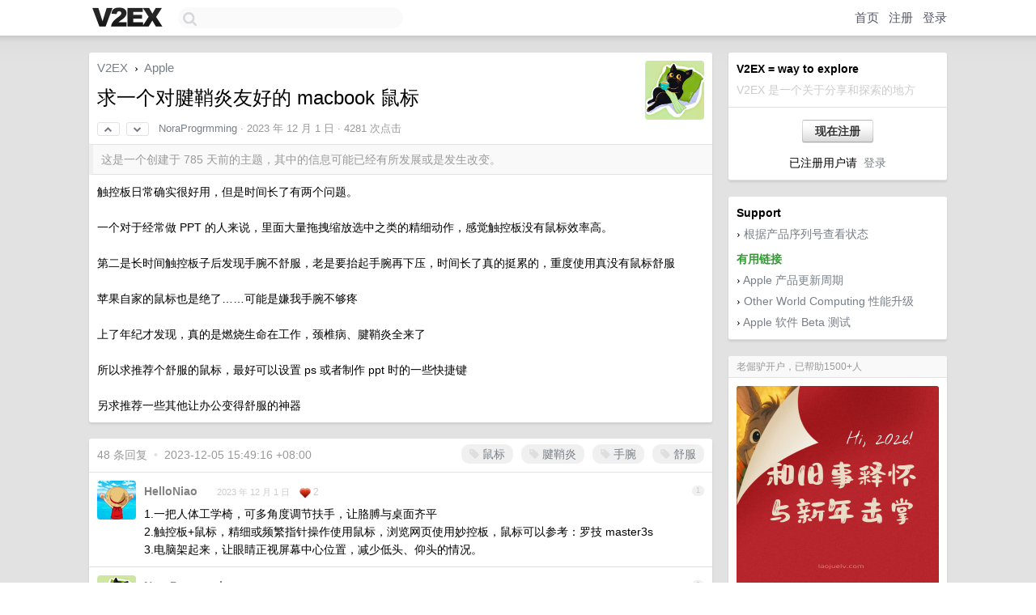

--- FILE ---
content_type: text/html; charset=UTF-8
request_url: https://www.v2ex.com/t/996779
body_size: 14562
content:
<!DOCTYPE html>
<html lang="zh-CN">
<head>
    <meta name="Content-Type" content="text/html;charset=utf-8">
    <meta name="Referrer" content="unsafe-url">
    <meta content="True" name="HandheldFriendly">
    
    <meta name="theme-color" content="#ffffff">
    
    
    <meta name="apple-mobile-web-app-capable" content="yes" />
<meta name="mobile-web-app-capable" content="yes" />
<meta name="detectify-verification" content="d0264f228155c7a1f72c3d91c17ce8fb" />
<meta name="p:domain_verify" content="b87e3b55b409494aab88c1610b05a5f0"/>
<meta name="alexaVerifyID" content="OFc8dmwZo7ttU4UCnDh1rKDtLlY" />
<meta name="baidu-site-verification" content="D00WizvYyr" />
<meta name="msvalidate.01" content="D9B08FEA08E3DA402BF07ABAB61D77DE" />
<meta property="wb:webmaster" content="f2f4cb229bda06a4" />
<meta name="google-site-verification" content="LM_cJR94XJIqcYJeOCscGVMWdaRUvmyz6cVOqkFplaU" />
<meta name="wwads-cn-verify" content="c8ffe9a587b126f152ed3d89a146b445" />
<script type="text/javascript" src="https://cdn.wwads.cn/js/makemoney.js" async></script>
<script async src="https://pagead2.googlesyndication.com/pagead/js/adsbygoogle.js?client=ca-pub-5060390720525238"
     crossorigin="anonymous"></script>
    
    <title>求一个对腱鞘炎友好的 macbook 鼠标 - V2EX</title>
    <link rel="dns-prefetch" href="https://static.v2ex.com/" />
<link rel="dns-prefetch" href="https://cdn.v2ex.com/" />
<link rel="dns-prefetch" href="https://i.v2ex.co/" />
<link rel="dns-prefetch" href="https://www.google-analytics.com/" />    
    <style>
        body {
            min-width: 820px;
            font-family: "Helvetica Neue", "Luxi Sans", "Segoe UI", "Hiragino Sans GB", "Microsoft Yahei", sans-serif, "Apple Logo";
        }
    </style>
    <link rel="stylesheet" type="text/css" media="screen" href="/assets/c5cbeb747d47558e3043308a6db51d2046fbbcae-combo.css?t=1769246400">
    
    <script>
        const SITE_NIGHT = 0;
    </script>
    <link rel="stylesheet" href="/static/css/vendor/tomorrow.css?v=3c006808236080a5d98ba4e64b8f323f" type="text/css">
    
    <link rel="icon" sizes="192x192" href="/static/icon-192.png">
    <link rel="apple-touch-icon" sizes="180x180" href="/static/apple-touch-icon-180.png?v=91e795b8b5d9e2cbf2d886c3d4b7d63c">
    
    <link rel="shortcut icon" href="/static/favicon.ico" type="image/png">
    
    
    <link rel="manifest" href="/manifest.webmanifest">
    <script>
        const LANG = 'zhcn';
        const FEATURES = ['search', 'favorite-nodes-sort'];
    </script>
    <script src="/assets/e018fd2b900d7499242ac6e8286c94e0e0cc8e0d-combo.js?t=1769246400" defer></script>
    <meta name="description" content="Apple - @NoraProgrmming - 触控板日常确实很好用，但是时间长了有两个问题。一个对于经常做 PPT 的人来说，里面大量拖拽缩放选中之类的精细动作，感觉触控板没有鼠标效率高。第二是长时间触控板子后发现手腕不舒服，老是">
    
    
    <link rel="canonical" href="https://www.v2ex.com/t/996779">
    
    


<meta property="og:locale" content="zh_CN" />
<meta property="og:type" content="article" />
<meta property="og:title" content="求一个对腱鞘炎友好的 macbook 鼠标 - V2EX" />
<meta property="og:description" content="Apple - @NoraProgrmming - 触控板日常确实很好用，但是时间长了有两个问题。一个对于经常做 PPT 的人来说，里面大量拖拽缩放选中之类的精细动作，感觉触控板没有鼠标效率高。第二是长时间触控板子后发现手腕不舒服，老是" />
<meta property="og:url" content="https://www.v2ex.com/t/996779" />
<meta property="og:site_name" content="V2EX" />

<meta property="article:tag" content="apple" />
<meta property="article:section" content="Apple" />
<meta property="article:published_time" content="2023-12-01T03:25:06Z" />

<meta name="twitter:card" content="summary" />
<meta name="twitter:description" content="Apple - @NoraProgrmming - 触控板日常确实很好用，但是时间长了有两个问题。一个对于经常做 PPT 的人来说，里面大量拖拽缩放选中之类的精细动作，感觉触控板没有鼠标效率高。第二是长时间触控板子后发现手腕不舒服，老是" />
<meta name="twitter:title" content="求一个对腱鞘炎友好的 macbook 鼠标 - V2EX" />
<meta name="twitter:image" content="https://cdn.v2ex.com/avatar/64a6/afac/592807_xlarge.png?m=1699166490" />
<meta name="twitter:site" content="@V2EX" />
<meta name="twitter:creator" content="@V2EX" />
<link rel="top" title="回到顶部" href="#">


<link rel="amphtml" href="https://www.v2ex.com/amp/t/996779" />
<script>
const topicId = 996779;
var once = "54207";

document.addEventListener("DOMContentLoaded", () => {
    protectTraffic();

    if (typeof reloadTopicTips !== 'undefined') {
        window.reloadTopicTips = reloadTopicTips;
    }

    const observer = new IntersectionObserver(
        ([e]) => e.target.toggleAttribute('stuck', e.intersectionRatio < 1),
        {threshold: [1]}
    );

    observer.observe(document.getElementById('reply-box'));

    

    $('#Main').on('click', '.no, .ago', function () {
        location.hash = $(this).parents('.cell').prop('id');
    });

    

    // refresh once
    document.addEventListener('visibilitychange', e => {
        if (document.visibilityState === 'visible') {
            fetchOnce().then(once => {
                $('#once').val(once);
            });
        }
    });

    if (location.search.indexOf('p=') > -1) {
    const p = Number(location.search.split('p=')[1].split('&')[0]);
    if (p) {
        const key = 'tp996779';
        if (lscache.set(key, p, 60 * 24 * 30)) { // 30 days
            console.log(`Saved topic page number to ${key}: ` + p);
        }
    }
}

    
});
</script>
<script type="text/javascript">
function format(tpl) {
    var index = 1, items = arguments;
    return (tpl || '').replace(/{(\w*)}/g, function(match, p1) {
        return items[index++] || p1 || match;
    });
}
function loadCSS(url, callback) {
    return $('<link type="text/css" rel="stylesheet"/>')
        .attr({ href: url })
        .on('load', callback)
        .appendTo(document.head);
}
function lazyGist(element) {
    var $btn = $(element);
    var $self = $(element).parent();
    var $link = $self.find('a');
    $btn.prop('disabled', 'disabled').text('Loading...');
    $.getJSON(format('{}.json?callback=?', $link.prop('href').replace($link.prop('hash'), '')))
        .done(function(data) {
            loadCSS(data.stylesheet, function() {
                $self.replaceWith(data.div);
                $('.gist .gist-file .gist-meta a').filter(function() { return this.href === $link.prop('href'); }).parents('.gist-file').siblings().remove();
            });
        })
        .fail(function() { $self.replaceWith($('<a>').attr('href', url).text(url)); });
}
</script>


    
</head>
<body>
    
    
    <div id="Top">
        <div class="content">
            <div class="site-nav">
                <a href="/" name="top" title="way to explore"><div id="Logo"></div></a>
                <div id="search-container">
                    <input id="search" type="text" maxlength="128" autocomplete="off" tabindex="1">
                    <div id="search-result" class="box"></div>
                </div>
                <div class="tools" >
                
                    <a href="/" class="top">首页</a>
                    <a href="/signup" class="top">注册</a>
                    <a href="/signin" class="top">登录</a>
                
                </div>
            </div>
        </div>
    </div>
    
    <div id="Wrapper">
        <div class="content">
            
            <div id="Leftbar"></div>
            <div id="Rightbar">
                <div class="sep20"></div>
                
                    
                    <div class="box">
                        <div class="cell">
                            <strong>V2EX = way to explore</strong>
                            <div class="sep5"></div>
                            <span class="fade">V2EX 是一个关于分享和探索的地方</span>
                        </div>
                        <div class="inner">
                            <div class="sep5"></div>
                            <div align="center"><a href="/signup" class="super normal button">现在注册</a>
                            <div class="sep5"></div>
                            <div class="sep10"></div>
                            已注册用户请 &nbsp;<a href="/signin">登录</a></div>
                        </div>
                    </div>
                    
                    



        
        <div class="sep"></div>
        <div class="box">
            <div class="inner" id="node_sidebar">
                <strong>Support</strong>
<div class="sep5"></div>
<span class="chevron">›</span> <a href="https://selfsolve.apple.com/agreementWarrantyDynamic.do" target="_blank">根据产品序列号查看状态</a>
<div class="sep10"></div>
<strong class="green">有用链接</strong>
<div class="sep5"></div>
<span class="chevron">›</span> <a href="http://buyersguide.macrumors.com/" target="_blank">Apple 产品更新周期</a>
<div class="sep5"></div>
<span class="chevron">›</span> <a href="http://www.macsales.com/" target="_blank">Other World Computing 性能升级</a>
<div class="sep5"></div>
<span class="chevron">›</span> <a href="https://beta.apple.com/" target="_blank">Apple 软件 Beta 测试</a>
                
            </div>
            
        </div>
        
    


                    
                    <div class="sep20"></div>
                    <div class="box" id="pro-campaign-container">
    <!-- Campaign content will be loaded here -->
</div>

<script>
document.addEventListener('DOMContentLoaded', function() {
    // Function to escape HTML entities
    function escapeHtml(text) {
        if (!text) return '';
        var div = document.createElement('div');
        div.textContent = text;
        return div.innerHTML;
    }

    // Function to render campaign based on display format
    function renderCampaign(campaign) {
        let html = '';
        let displayFormat = campaign.display_format || 'text-only';
        let title = escapeHtml(campaign.title);
        let description = escapeHtml(campaign.description);
        let callToAction = escapeHtml(campaign.call_to_action);
        let link = escapeHtml(campaign.link);

        // Check if required image URL is available for the display format, fallback to text-only if not
        if (displayFormat === 'small-with-description' && !campaign.img_small_url) {
            displayFormat = 'text-only';
        } else if (displayFormat === 'banner-only' && !campaign.img_banner_url) {
            displayFormat = 'text-only';
        } else if ((displayFormat === 'big-only' || displayFormat === 'big-with-description' || displayFormat === 'big-with-title-description-button') && !campaign.img_big_url) {
            displayFormat = 'text-only';
        }

        html = `<div class="pro-unit-title">${title}</div>`;
        switch(displayFormat) {
            case 'text-only':
                html += `
                    <div class="pro-unit">
                    <div class="pro-unit-description flex-one-row gap10">
                        <div onclick="window.open('${link}', '_blank')">${description}</div>
                        <div><a href="${link}" class="pro-unit-go" target="_blank">›</a>
                        </div>
                    </div>
                    </div>
                `;
                break;

            case 'small-with-description':
                html += `<div class="pro-unit flex-one-row">
                    ${campaign.img_small_cid ? `<div class="pro-unit-small-image">
                        <a href="${link}" target="_blank"><img src="${campaign.img_small_url}" class="pro-unit-img" style="max-width: 130px; max-height: 100px;" /></a>
                    </div>` : ''}
                    <div onclick="window.open('${link}', '_blank')" class="pro-unit-description">${description}</div>
                </div>`;
                break;

            case 'banner-only':
                html += `<div class="cell"><a href="${link}" target="_blank"><img src="${campaign.img_banner_url}" class="pro-unit-img" style="max-width: 250px; max-height: 60px; display: block; vertical-align: bottom;" /></a></div>`;
                break;

            case 'big-only':
                html += `<div class="cell"><a href="${link}" target="_blank"><img src="${campaign.img_big_url}" class="pro-unit-img" style="max-width: 500px; max-height: 500px; width: 100%; display: block; vertical-align: bottom;" /></a></div>`;
                break;

            case 'big-with-description':
                html += `<div class="inner" style="padding-bottom: 0px;"><a href="${link}" target="_blank"><img src="${campaign.img_big_url}" class="pro-unit-img" style="max-width: 500px; max-height: 500px; width: 100%; display: block; vertical-align: bottom;" /></a></div>`;
                html += `<div class="pro-unit-description flex-one-row gap10">
                    <div onclick="window.open('${link}', '_blank')">${description}</div>
                    <div><a href="${link}" class="pro-unit-go" target="_blank">›</a></div></div>`;
                break;

            case 'big-with-title-description-button':
                html += `<div class="inner" style="padding-bottom: 0px;"><a href="${link}" target="_blank"><img src="${campaign.img_big_url}" class="pro-unit-img" style="max-width: 500px; max-height: 500px; width: 100%; display: block; vertical-align: bottom;" /></a></div>`;
                html += `<div class="pro-unit-description">
                    <div style="text-align: center" onclick="window.open('${link}', '_blank')">${description}</div>
                    </div>`;
                html += `<div class="pro-unit-cta-container"><a href="${link}" target="_blank" class="pro-unit-cta">${callToAction}</a></div>`;
                break;

            default:
                html += `
                    <div class="pro-unit-description flex-one-row gap10">
                        <div onclick="window.open('${link}', '_blank')">${description}</div>
                        <div><a href="${link}" class="pro-unit-go" target="_blank">›</a></div>
                    </div>
                `;
        }

        html += `<div class="pro-unit-from flex-one-row gap10">
        <div>Promoted by <a href="/member/${campaign.member.username}" target="_blank">${campaign.member.username}</a></div>
        <div><a href="/pro/about" target="_blank" class="fade"><i class="fa fa-question-circle fade"></i> <span style="font-size: 12px; color: var(--color-fade)">PRO</span></a></div>
        </div>`

        return html;
    }

    // Load campaign from emitter
    var xhr = new XMLHttpRequest();
    xhr.open('GET', '/pro/emitter', true);
    xhr.setRequestHeader('Content-Type', 'application/json');

    xhr.onreadystatechange = function() {
        if (xhr.readyState === 4) {
            if (xhr.status === 200) {
                try {
                    var campaign = JSON.parse(xhr.responseText);
                    if (campaign && campaign.id) {
                        var html = renderCampaign(campaign);
                        document.getElementById('pro-campaign-container').innerHTML = html;
                    } else {
                        // No campaign to display, hide the container
                        document.getElementById('pro-campaign-container').style.display = 'none';
                    }
                } catch (e) {
                    // Parse error, hide the container
                    document.getElementById('pro-campaign-container').style.display = 'none';
                    console.log('Error parsing campaign data: ' + e.message);
                }
            } else {
                // HTTP error, hide the container
                document.getElementById('pro-campaign-container').style.display = 'none';
                console.log('Error loading campaign: HTTP ' + xhr.status);
            }
        }
    };

    xhr.send();
});
</script>
                    <div class="sep20"></div>
                    
                    
                    
                
            </div>
            <div id="Main">
                <div class="sep20"></div>
                
<div class="box" style="border-bottom: 0px;">
    
    <div class="header"><div class="fr"><a href="/member/NoraProgrmming"><img src="https://cdn.v2ex.com/avatar/64a6/afac/592807_xlarge.png?m=1699166490" class="avatar" border="0" align="default" width="73" style="width: 73px; max-height: 73px;" alt="NoraProgrmming" data-uid="592807" /></a></div>
    <a href="/">V2EX</a> <span class="chevron">&nbsp;›&nbsp;</span> <a href="/go/apple">Apple</a>
    <div class="sep10"></div>
    <h1>求一个对腱鞘炎友好的 macbook 鼠标</h1>
    <div id="topic_996779_votes" class="votes">
<a href="javascript:" onclick="upVoteTopic(996779);" class="vote"><li class="fa fa-chevron-up"></li></a> &nbsp;<a href="javascript:" onclick="downVoteTopic(996779);" class="vote"><li class="fa fa-chevron-down"></li></a></div> &nbsp; <small class="gray"><a href="/member/NoraProgrmming">NoraProgrmming</a> · <span title="2023-12-01 11:25:06 +08:00">2023 年 12 月 1 日</span> · 4281 次点击</small>
    </div>
    
    
    <div class="outdated">这是一个创建于 785 天前的主题，其中的信息可能已经有所发展或是发生改变。</div>
    
    
    <div class="cell">
        
        <div class="topic_content">触控板日常确实很好用，但是时间长了有两个问题。<br /><br />一个对于经常做 PPT 的人来说，里面大量拖拽缩放选中之类的精细动作，感觉触控板没有鼠标效率高。<br /><br />第二是长时间触控板子后发现手腕不舒服，老是要抬起手腕再下压，时间长了真的挺累的，重度使用真没有鼠标舒服<br /><br />苹果自家的鼠标也是绝了……可能是嫌我手腕不够疼<br /><br />上了年纪才发现，真的是燃烧生命在工作，颈椎病、腱鞘炎全来了<br /><br />所以求推荐个舒服的鼠标，最好可以设置 ps 或者制作 ppt 时的一些快捷键<br /><br />另求推荐一些其他让办公变得舒服的神器</div>
        
    </div>
    
    
    
    
</div>

<!-- SOL tip topic -->


<div class="sep20"></div>


<div class="box">
    <div class="cell"><div class="fr" style="margin: -3px -5px 0px 0px;"><a href="/tag/鼠标" class="tag"><li class="fa fa-tag"></li> 鼠标</a><a href="/tag/腱鞘炎" class="tag"><li class="fa fa-tag"></li> 腱鞘炎</a><a href="/tag/手腕" class="tag"><li class="fa fa-tag"></li> 手腕</a><a href="/tag/舒服" class="tag"><li class="fa fa-tag"></li> 舒服</a></div><span class="gray">48 条回复 &nbsp;<strong class="snow">•</strong> &nbsp;2023-12-05 15:49:16 +08:00</span>
    </div>
    

    
        
        <div id="r_14017068" class="cell">
        
        <table cellpadding="0" cellspacing="0" border="0" width="100%">
            <tr>
                <td width="48" valign="top" align="center"><img src="https://cdn.v2ex.com/avatar/f8bd/3d41/654508_normal.png?m=1712548363" class="avatar" border="0" align="default" alt="HelloNiao" data-uid="654508" /></td>
                <td width="10" valign="top"></td>
                <td width="auto" valign="top" align="left"><div class="fr"> &nbsp; &nbsp; <span class="no">1</span></div>
                    <div class="sep3"></div>
                    <strong><a href="/member/HelloNiao" class="dark">HelloNiao</a></strong> &nbsp; <div class="badges"></div>&nbsp; &nbsp;<span class="ago" title="2023-12-01 11:40:21 +08:00">2023 年 12 月 1 日</span>  &nbsp; <span class="small fade"><img src="/static/img/heart_20250818.png?v=c3415183a0b3e9ab1576251be69d7d6d" width="14" align="absmiddle" alt="❤️" /> 2</span>
                    <div class="sep5"></div>
                    <div class="reply_content">1.一把人体工学椅，可多角度调节扶手，让胳膊与桌面齐平<br />2.触控板+鼠标，精细或频繁指针操作使用鼠标，浏览网页使用妙控板，鼠标可以参考：罗技 master3s<br />3.电脑架起来，让眼睛正视屏幕中心位置，减少低头、仰头的情况。</div>
                </td>
            </tr>
        </table>
        </div>
    
    

    
        
        <div id="r_14017105" class="cell">
        
        <table cellpadding="0" cellspacing="0" border="0" width="100%">
            <tr>
                <td width="48" valign="top" align="center"><img src="https://cdn.v2ex.com/avatar/64a6/afac/592807_normal.png?m=1699166490" class="avatar" border="0" align="default" alt="NoraProgrmming" data-uid="592807" /></td>
                <td width="10" valign="top"></td>
                <td width="auto" valign="top" align="left"><div class="fr"> &nbsp; &nbsp; <span class="no">2</span></div>
                    <div class="sep3"></div>
                    <strong><a href="/member/NoraProgrmming" class="dark">NoraProgrmming</a></strong> &nbsp; <div class="badges"><div class="badge op">OP</div></div>&nbsp; &nbsp;<span class="ago" title="2023-12-01 11:44:12 +08:00">2023 年 12 月 1 日</span> 
                    <div class="sep5"></div>
                    <div class="reply_content">@<a href="/member/HelloNiao">HelloNiao</a> 好滴我去看看</div>
                </td>
            </tr>
        </table>
        </div>
    
    

    
        
        <div id="r_14017106" class="cell">
        
        <table cellpadding="0" cellspacing="0" border="0" width="100%">
            <tr>
                <td width="48" valign="top" align="center"><img src="https://cdn.v2ex.com/avatar/dec7/217a/171367_normal.png?m=1745579340" class="avatar" border="0" align="default" alt="henryshen233" data-uid="171367" /></td>
                <td width="10" valign="top"></td>
                <td width="auto" valign="top" align="left"><div class="fr"> &nbsp; &nbsp; <span class="no">3</span></div>
                    <div class="sep3"></div>
                    <strong><a href="/member/henryshen233" class="dark">henryshen233</a></strong> &nbsp; <div class="badges"></div>&nbsp; &nbsp;<span class="ago" title="2023-12-01 11:44:21 +08:00">2023 年 12 月 1 日</span> 
                    <div class="sep5"></div>
                    <div class="reply_content">可以看下肯辛通轨迹球</div>
                </td>
            </tr>
        </table>
        </div>
    
    

    
        
        <div id="r_14017378" class="cell">
        
        <table cellpadding="0" cellspacing="0" border="0" width="100%">
            <tr>
                <td width="48" valign="top" align="center"><img src="https://cdn.v2ex.com/gravatar/43920c90a0a434ba9c3fd55376e6ade8?s=48&d=retro" class="avatar" border="0" align="default" alt="chronos" data-uid="46795" /></td>
                <td width="10" valign="top"></td>
                <td width="auto" valign="top" align="left"><div class="fr"> &nbsp; &nbsp; <span class="no">4</span></div>
                    <div class="sep3"></div>
                    <strong><a href="/member/chronos" class="dark">chronos</a></strong> &nbsp; <div class="badges"></div>&nbsp; &nbsp;<span class="ago" title="2023-12-01 12:33:47 +08:00">2023 年 12 月 1 日</span> 
                    <div class="sep5"></div>
                    <div class="reply_content">我用罗技的 M570 轨迹球</div>
                </td>
            </tr>
        </table>
        </div>
    
    

    
        
        <div id="r_14017394" class="cell">
        
        <table cellpadding="0" cellspacing="0" border="0" width="100%">
            <tr>
                <td width="48" valign="top" align="center"><img src="https://cdn.v2ex.com/avatar/a8c8/8a00/308_normal.png?m=1333184032" class="avatar" border="0" align="default" alt="leaf" data-uid="308" /></td>
                <td width="10" valign="top"></td>
                <td width="auto" valign="top" align="left"><div class="fr"> &nbsp; &nbsp; <span class="no">5</span></div>
                    <div class="sep3"></div>
                    <strong><a href="/member/leaf" class="dark">leaf</a></strong> &nbsp; <div class="badges"></div>&nbsp; &nbsp;<span class="ago" title="2023-12-01 12:39:10 +08:00">2023 年 12 月 1 日</span> 
                    <div class="sep5"></div>
                    <div class="reply_content">罗技 G502X ，刚换，非常不错</div>
                </td>
            </tr>
        </table>
        </div>
    
    

    
        
        <div id="r_14017587" class="cell">
        
        <table cellpadding="0" cellspacing="0" border="0" width="100%">
            <tr>
                <td width="48" valign="top" align="center"><img src="https://cdn.v2ex.com/avatar/2354/1eb6/33817_normal.png?m=1758598798" class="avatar" border="0" align="default" alt="bsfx2" data-uid="33817" /></td>
                <td width="10" valign="top"></td>
                <td width="auto" valign="top" align="left"><div class="fr"> &nbsp; &nbsp; <span class="no">6</span></div>
                    <div class="sep3"></div>
                    <strong><a href="/member/bsfx2" class="dark">bsfx2</a></strong> &nbsp; <div class="badges"></div>&nbsp; &nbsp;<span class="ago" title="2023-12-01 13:26:57 +08:00">2023 年 12 月 1 日</span> 
                    <div class="sep5"></div>
                    <div class="reply_content">可能可以调整一下使用触控板的习惯。<br />Force Touch 触控板不需要很大力就可以下压，不需要抬起手腕。系统设置中可以调整可需要的力度。<br />简化拖拽操作可以在系统设置 - 辅助功能 - Pointer Control - Trackpad Options - Dragging Style 里开启“三指拖拽”。<br />在长距离拖拽时，使用三指拖拽可在过程中短暂松开手调整姿势再继续，系统会给一点时间，然后才会触发松开的事件。如果想要取消这个等待，可以在拖拽到目的地后松开再单指轻点一下触控板。</div>
                </td>
            </tr>
        </table>
        </div>
    
    

    
        
        <div id="r_14017668" class="cell">
        
        <table cellpadding="0" cellspacing="0" border="0" width="100%">
            <tr>
                <td width="48" valign="top" align="center"><img src="https://cdn.v2ex.com/avatar/a99a/f54b/118258_normal.png?m=1763349716" class="avatar" border="0" align="default" alt="MzM2ODkx" data-uid="118258" /></td>
                <td width="10" valign="top"></td>
                <td width="auto" valign="top" align="left"><div class="fr"> &nbsp; &nbsp; <span class="no">7</span></div>
                    <div class="sep3"></div>
                    <strong><a href="/member/MzM2ODkx" class="dark">MzM2ODkx</a></strong> &nbsp; <div class="badges"></div>&nbsp; &nbsp;<span class="ago" title="2023-12-01 13:42:03 +08:00">2023 年 12 月 1 日</span> 
                    <div class="sep5"></div>
                    <div class="reply_content">mark ，晚点来看</div>
                </td>
            </tr>
        </table>
        </div>
    
    

    
        
        <div id="r_14017690" class="cell">
        
        <table cellpadding="0" cellspacing="0" border="0" width="100%">
            <tr>
                <td width="48" valign="top" align="center"><img src="https://cdn.v2ex.com/avatar/d331/1929/458510_normal.png?m=1754272149" class="avatar" border="0" align="default" alt="TORYOI" data-uid="458510" /></td>
                <td width="10" valign="top"></td>
                <td width="auto" valign="top" align="left"><div class="fr"> &nbsp; &nbsp; <span class="no">8</span></div>
                    <div class="sep3"></div>
                    <strong><a href="/member/TORYOI" class="dark">TORYOI</a></strong> &nbsp; <div class="badges"></div>&nbsp; &nbsp;<span class="ago" title="2023-12-01 13:45:26 +08:00">2023 年 12 月 1 日</span> 
                    <div class="sep5"></div>
                    <div class="reply_content">罗技 MXmaster</div>
                </td>
            </tr>
        </table>
        </div>
    
    

    
        
        <div id="r_14017910" class="cell">
        
        <table cellpadding="0" cellspacing="0" border="0" width="100%">
            <tr>
                <td width="48" valign="top" align="center"><img src="https://cdn.v2ex.com/avatar/d734/3224/640924_normal.png?m=1728522738" class="avatar" border="0" align="default" alt="Alex1111" data-uid="640924" /></td>
                <td width="10" valign="top"></td>
                <td width="auto" valign="top" align="left"><div class="fr"> &nbsp; &nbsp; <span class="no">9</span></div>
                    <div class="sep3"></div>
                    <strong><a href="/member/Alex1111" class="dark">Alex1111</a></strong> &nbsp; <div class="badges"></div>&nbsp; &nbsp;<span class="ago" title="2023-12-01 14:14:07 +08:00">2023 年 12 月 1 日</span>  &nbsp; <span class="small fade"><img src="/static/img/heart_20250818.png?v=c3415183a0b3e9ab1576251be69d7d6d" width="14" align="absmiddle" alt="❤️" /> 1</span>
                    <div class="sep5"></div>
                    <div class="reply_content">首推罗技 lift ，设计狗用了两年了，我觉得应该比你工作强度大哈哈。</div>
                </td>
            </tr>
        </table>
        </div>
    
    

    
        
        <div id="r_14018173" class="cell">
        
        <table cellpadding="0" cellspacing="0" border="0" width="100%">
            <tr>
                <td width="48" valign="top" align="center"><img src="https://cdn.v2ex.com/avatar/31e3/3f78/251364_normal.png?m=1647581722" class="avatar" border="0" align="default" alt="LittleState" data-uid="251364" /></td>
                <td width="10" valign="top"></td>
                <td width="auto" valign="top" align="left"><div class="fr"> &nbsp; &nbsp; <span class="no">10</span></div>
                    <div class="sep3"></div>
                    <strong><a href="/member/LittleState" class="dark">LittleState</a></strong> &nbsp; <div class="badges"></div>&nbsp; &nbsp;<span class="ago" title="2023-12-01 14:43:06 +08:00">2023 年 12 月 1 日 via Android</span> 
                    <div class="sep5"></div>
                    <div class="reply_content">@<a href="/member/leaf">leaf</a> 这个就是轻量化款的 502 吗？我这现在都已经成习武之人了，不知道新款适不适合我…</div>
                </td>
            </tr>
        </table>
        </div>
    
    

    
        
        <div id="r_14018326" class="cell">
        
        <table cellpadding="0" cellspacing="0" border="0" width="100%">
            <tr>
                <td width="48" valign="top" align="center"><img src="https://cdn.v2ex.com/avatar/7e1c/acfb/5974_normal.png?m=1734757316" class="avatar" border="0" align="default" alt="webto" data-uid="5974" /></td>
                <td width="10" valign="top"></td>
                <td width="auto" valign="top" align="left"><div class="fr"> &nbsp; &nbsp; <span class="no">11</span></div>
                    <div class="sep3"></div>
                    <strong><a href="/member/webto" class="dark">webto</a></strong> &nbsp; <div class="badges"></div>&nbsp; &nbsp;<span class="ago" title="2023-12-01 15:05:40 +08:00">2023 年 12 月 1 日</span> 
                    <div class="sep5"></div>
                    <div class="reply_content">magic mouse 的正确握持方式是用手指拨动，不要整个手盖在上面，使用的时候整个前臂是可以放在桌子上的，对腱鞘炎很友好。<br /><br />从描述看，感觉大概率是桌椅高度不合适。</div>
                </td>
            </tr>
        </table>
        </div>
    
    

    
        
        <div id="r_14018386" class="cell">
        
        <table cellpadding="0" cellspacing="0" border="0" width="100%">
            <tr>
                <td width="48" valign="top" align="center"><img src="https://cdn.v2ex.com/avatar/2d3b/08d8/100849_normal.png?m=1636526883" class="avatar" border="0" align="default" alt="iCruiser" data-uid="100849" /></td>
                <td width="10" valign="top"></td>
                <td width="auto" valign="top" align="left"><div class="fr"> &nbsp; &nbsp; <span class="no">12</span></div>
                    <div class="sep3"></div>
                    <strong><a href="/member/iCruiser" class="dark">iCruiser</a></strong> &nbsp; <div class="badges"></div>&nbsp; &nbsp;<span class="ago" title="2023-12-01 15:15:08 +08:00">2023 年 12 月 1 日</span> 
                    <div class="sep5"></div>
                    <div class="reply_content">买一个腕托，用了之后手腕再也没有不舒服过</div>
                </td>
            </tr>
        </table>
        </div>
    
    

    
        
        <div id="r_14018489" class="cell">
        
        <table cellpadding="0" cellspacing="0" border="0" width="100%">
            <tr>
                <td width="48" valign="top" align="center"><img src="https://cdn.v2ex.com/gravatar/abd791f36ff3f74a492caccbe9f86acd?s=48&d=retro" class="avatar" border="0" align="default" alt="SkywalkerJi" data-uid="13612" /></td>
                <td width="10" valign="top"></td>
                <td width="auto" valign="top" align="left"><div class="fr"> &nbsp; &nbsp; <span class="no">13</span></div>
                    <div class="sep3"></div>
                    <strong><a href="/member/SkywalkerJi" class="dark">SkywalkerJi</a></strong> &nbsp; <div class="badges"></div>&nbsp; &nbsp;<span class="ago" title="2023-12-01 15:29:42 +08:00">2023 年 12 月 1 日</span> 
                    <div class="sep5"></div>
                    <div class="reply_content">罗技 ergo</div>
                </td>
            </tr>
        </table>
        </div>
    
    

    
        
        <div id="r_14018500" class="cell">
        
        <table cellpadding="0" cellspacing="0" border="0" width="100%">
            <tr>
                <td width="48" valign="top" align="center"><img src="https://cdn.v2ex.com/gravatar/f2c8b100157647b4e88b46ff750323c4?s=48&d=retro" class="avatar" border="0" align="default" alt="Dece" data-uid="521454" /></td>
                <td width="10" valign="top"></td>
                <td width="auto" valign="top" align="left"><div class="fr"> &nbsp; &nbsp; <span class="no">14</span></div>
                    <div class="sep3"></div>
                    <strong><a href="/member/Dece" class="dark">Dece</a></strong> &nbsp; <div class="badges"></div>&nbsp; &nbsp;<span class="ago" title="2023-12-01 15:31:07 +08:00">2023 年 12 月 1 日</span> 
                    <div class="sep5"></div>
                    <div class="reply_content">腕托+1 ，买了一个记忆海绵的腕托，没有不舒服了</div>
                </td>
            </tr>
        </table>
        </div>
    
    

    
        
        <div id="r_14018728" class="cell">
        
        <table cellpadding="0" cellspacing="0" border="0" width="100%">
            <tr>
                <td width="48" valign="top" align="center"><img src="https://cdn.v2ex.com/avatar/dd6b/7126/194123_normal.png?m=1699504359" class="avatar" border="0" align="default" alt="SoyaDokio" data-uid="194123" /></td>
                <td width="10" valign="top"></td>
                <td width="auto" valign="top" align="left"><div class="fr"> &nbsp; &nbsp; <span class="no">15</span></div>
                    <div class="sep3"></div>
                    <strong><a href="/member/SoyaDokio" class="dark">SoyaDokio</a></strong> &nbsp; <div class="badges"></div>&nbsp; &nbsp;<span class="ago" title="2023-12-01 16:05:33 +08:00">2023 年 12 月 1 日</span> 
                    <div class="sep5"></div>
                    <div class="reply_content">@<a href="/member/HelloNiao">HelloNiao</a> #1 老哥强调了椅子扶手 我椅子扶手只用来玩手机 因为小臂全部都在桌子上<br />我好奇的是 为什么都在推荐椅子扶手和桌面平齐 而不是推荐进深 800 以上的桌子？<br />可能太深容易积灰？比如我的桌子进深 900 ，然后里面全是灰...</div>
                </td>
            </tr>
        </table>
        </div>
    
    

    
        
        <div id="r_14018744" class="cell">
        
        <table cellpadding="0" cellspacing="0" border="0" width="100%">
            <tr>
                <td width="48" valign="top" align="center"><img src="https://cdn.v2ex.com/avatar/b4b1/3b50/645410_normal.png?m=1693532510" class="avatar" border="0" align="default" alt="xuhao123" data-uid="645410" /></td>
                <td width="10" valign="top"></td>
                <td width="auto" valign="top" align="left"><div class="fr"> &nbsp; &nbsp; <span class="no">16</span></div>
                    <div class="sep3"></div>
                    <strong><a href="/member/xuhao123" class="dark">xuhao123</a></strong> &nbsp; <div class="badges"></div>&nbsp; &nbsp;<span class="ago" title="2023-12-01 16:07:47 +08:00">2023 年 12 月 1 日</span> 
                    <div class="sep5"></div>
                    <div class="reply_content">@<a href="/member/webto">webto</a> 那移动鼠标的时候咋办</div>
                </td>
            </tr>
        </table>
        </div>
    
    

    
        
        <div id="r_14018788" class="cell">
        
        <table cellpadding="0" cellspacing="0" border="0" width="100%">
            <tr>
                <td width="48" valign="top" align="center"><img src="https://cdn.v2ex.com/avatar/dd6b/7126/194123_normal.png?m=1699504359" class="avatar" border="0" align="default" alt="SoyaDokio" data-uid="194123" /></td>
                <td width="10" valign="top"></td>
                <td width="auto" valign="top" align="left"><div class="fr"> &nbsp; &nbsp; <span class="no">17</span></div>
                    <div class="sep3"></div>
                    <strong><a href="/member/SoyaDokio" class="dark">SoyaDokio</a></strong> &nbsp; <div class="badges"></div>&nbsp; &nbsp;<span class="ago" title="2023-12-01 16:13:19 +08:00">2023 年 12 月 1 日</span> 
                    <div class="sep5"></div>
                    <div class="reply_content">@<a href="/member/HelloNiao">HelloNiao</a> #1<br />&gt; 3.电脑架起来，让眼睛正视屏幕中心位置，减少低头、仰头的情况。<br />我记得合理推荐应该是正坐眼睛高度应该和显示器水平三分线中靠上的线水平等高。</div>
                </td>
            </tr>
        </table>
        </div>
    
    

    
        
        <div id="r_14018832" class="cell">
        
        <table cellpadding="0" cellspacing="0" border="0" width="100%">
            <tr>
                <td width="48" valign="top" align="center"><img src="https://cdn.v2ex.com/gravatar/214beab4a7eebb02cda3b44932a49826?s=48&d=retro" class="avatar" border="0" align="default" alt="p23XnFNH1Wq953rV" data-uid="191450" /></td>
                <td width="10" valign="top"></td>
                <td width="auto" valign="top" align="left"><div class="fr"> &nbsp; &nbsp; <span class="no">18</span></div>
                    <div class="sep3"></div>
                    <strong><a href="/member/p23XnFNH1Wq953rV" class="dark">p23XnFNH1Wq953rV</a></strong> &nbsp; <div class="badges"></div>&nbsp; &nbsp;<span class="ago" title="2023-12-01 16:20:27 +08:00">2023 年 12 月 1 日</span> 
                    <div class="sep5"></div>
                    <div class="reply_content">腕托+1</div>
                </td>
            </tr>
        </table>
        </div>
    
    

    
        
        <div id="r_14018836" class="cell">
        
        <table cellpadding="0" cellspacing="0" border="0" width="100%">
            <tr>
                <td width="48" valign="top" align="center"><img src="https://cdn.v2ex.com/avatar/0927/c846/520914_normal.png?m=1712562815" class="avatar" border="0" align="default" alt="showonder" data-uid="520914" /></td>
                <td width="10" valign="top"></td>
                <td width="auto" valign="top" align="left"><div class="fr"> &nbsp; &nbsp; <span class="no">19</span></div>
                    <div class="sep3"></div>
                    <strong><a href="/member/showonder" class="dark">showonder</a></strong> &nbsp; <div class="badges"></div>&nbsp; &nbsp;<span class="ago" title="2023-12-01 16:21:24 +08:00">2023 年 12 月 1 日</span> 
                    <div class="sep5"></div>
                    <div class="reply_content">触摸板，用久了操作精度什么都不是问题</div>
                </td>
            </tr>
        </table>
        </div>
    
    

    
        
        <div id="r_14018897" class="cell">
        
        <table cellpadding="0" cellspacing="0" border="0" width="100%">
            <tr>
                <td width="48" valign="top" align="center"><img src="https://cdn.v2ex.com/avatar/f5dc/0915/43239_normal.png?m=1736385569" class="avatar" border="0" align="default" alt="wclebb" data-uid="43239" /></td>
                <td width="10" valign="top"></td>
                <td width="auto" valign="top" align="left"><div class="fr"> &nbsp; &nbsp; <span class="no">20</span></div>
                    <div class="sep3"></div>
                    <strong><a href="/member/wclebb" class="dark">wclebb</a></strong> &nbsp; <div class="badges"></div>&nbsp; &nbsp;<span class="ago" title="2023-12-01 16:29:28 +08:00">2023 年 12 月 1 日</span> 
                    <div class="sep5"></div>
                    <div class="reply_content">感觉你的姿势是最大的问题。但 1 楼已经给出了解决方案我基本认同，按他说的做吧。<br /><br />————<br /><br />楼上有各种说腕托，我觉得对血液不太方便流通。<br />我是建议，直接买 「笔记本内胆包」，然后用这个当作鼠标垫即可。<br /><br />你会感谢我的。<br /><br />之前玩 射击类游戏时，对腕要求精细比较高，之前玩久了，手腕疼。<br />后来随手用内胆包当鼠标垫后，再也没这个问题了。<br /><br />后来也用了 MM 鼠标，也就是你吐槽的，其实还是你的姿势不对。只能说它不是这么用的。<br />要用手臂作为支撑点，不是用手腕支撑点。<br /><br />因为 MM 鼠标改变了我的习惯，以后都是手臂支撑点，大幅操作。</div>
                </td>
            </tr>
        </table>
        </div>
    
    

    
        
        <div id="r_14018904" class="cell">
        
        <table cellpadding="0" cellspacing="0" border="0" width="100%">
            <tr>
                <td width="48" valign="top" align="center"><img src="https://cdn.v2ex.com/gravatar/a08ef5146dcdcb9a3c306d6d0f6c0e54?s=48&d=retro" class="avatar" border="0" align="default" alt="bk20177" data-uid="381377" /></td>
                <td width="10" valign="top"></td>
                <td width="auto" valign="top" align="left"><div class="fr"> &nbsp; &nbsp; <span class="no">21</span></div>
                    <div class="sep3"></div>
                    <strong><a href="/member/bk20177" class="dark">bk20177</a></strong> &nbsp; <div class="badges"></div>&nbsp; &nbsp;<span class="ago" title="2023-12-01 16:29:59 +08:00">2023 年 12 月 1 日</span> 
                    <div class="sep5"></div>
                    <div class="reply_content">@<a href="/member/xuhao123">xuhao123</a> 两根手指夹着移动（笑死</div>
                </td>
            </tr>
        </table>
        </div>
    
    

    
        
        <div id="r_14018906" class="cell">
        
        <table cellpadding="0" cellspacing="0" border="0" width="100%">
            <tr>
                <td width="48" valign="top" align="center"><img src="https://cdn.v2ex.com/avatar/f5dc/0915/43239_normal.png?m=1736385569" class="avatar" border="0" align="default" alt="wclebb" data-uid="43239" /></td>
                <td width="10" valign="top"></td>
                <td width="auto" valign="top" align="left"><div class="fr"> &nbsp; &nbsp; <span class="no">22</span></div>
                    <div class="sep3"></div>
                    <strong><a href="/member/wclebb" class="dark">wclebb</a></strong> &nbsp; <div class="badges"></div>&nbsp; &nbsp;<span class="ago" title="2023-12-01 16:30:06 +08:00">2023 年 12 月 1 日</span> 
                    <div class="sep5"></div>
                    <div class="reply_content">再者，精细的问题，如果你还是喜欢用触摸板，或许你可以考虑大一点的屏幕？</div>
                </td>
            </tr>
        </table>
        </div>
    
    

    
        
        <div id="r_14018914" class="cell">
        
        <table cellpadding="0" cellspacing="0" border="0" width="100%">
            <tr>
                <td width="48" valign="top" align="center"><img src="https://cdn.v2ex.com/avatar/f5dc/0915/43239_normal.png?m=1736385569" class="avatar" border="0" align="default" alt="wclebb" data-uid="43239" /></td>
                <td width="10" valign="top"></td>
                <td width="auto" valign="top" align="left"><div class="fr"> &nbsp; &nbsp; <span class="no">23</span></div>
                    <div class="sep3"></div>
                    <strong><a href="/member/wclebb" class="dark">wclebb</a></strong> &nbsp; <div class="badges"></div>&nbsp; &nbsp;<span class="ago" title="2023-12-01 16:31:18 +08:00">2023 年 12 月 1 日</span> 
                    <div class="sep5"></div>
                    <div class="reply_content">@<a href="/member/DK7S">DK7S</a> 还真是手指夹着移动，上面都是触摸，趴着不合适的。<br />官方有这个教程图，就是夹着移动……</div>
                </td>
            </tr>
        </table>
        </div>
    
    

    
        
        <div id="r_14019106" class="cell">
        
        <table cellpadding="0" cellspacing="0" border="0" width="100%">
            <tr>
                <td width="48" valign="top" align="center"><img src="https://cdn.v2ex.com/avatar/f8bd/3d41/654508_normal.png?m=1712548363" class="avatar" border="0" align="default" alt="HelloNiao" data-uid="654508" /></td>
                <td width="10" valign="top"></td>
                <td width="auto" valign="top" align="left"><div class="fr"> &nbsp; &nbsp; <span class="no">24</span></div>
                    <div class="sep3"></div>
                    <strong><a href="/member/HelloNiao" class="dark">HelloNiao</a></strong> &nbsp; <div class="badges"></div>&nbsp; &nbsp;<span class="ago" title="2023-12-01 17:03:01 +08:00">2023 年 12 月 1 日</span> 
                    <div class="sep5"></div>
                    <div class="reply_content">@<a href="/member/SoyaDokio">SoyaDokio</a> #15 <br />这个要看你的坐姿舒适度，比如我比较胖肚子大我就没办法坐进桌子里面，椅子扶手和桌面齐平目的是为了让胳膊能有个借力的地方，别让胳膊悬空敲键盘就行。<br />人工工学椅最好要有腰部支撑，这样也可以让你的腰有借力的地方<br />我现在用的椅子是保友金豪 B2 ，具体姿势还是要自己多体会<br />以上仅供参考</div>
                </td>
            </tr>
        </table>
        </div>
    
    

    
        
        <div id="r_14019250" class="cell">
        
        <table cellpadding="0" cellspacing="0" border="0" width="100%">
            <tr>
                <td width="48" valign="top" align="center"><img src="https://cdn.v2ex.com/avatar/a8c8/8a00/308_normal.png?m=1333184032" class="avatar" border="0" align="default" alt="leaf" data-uid="308" /></td>
                <td width="10" valign="top"></td>
                <td width="auto" valign="top" align="left"><div class="fr"> &nbsp; &nbsp; <span class="no">25</span></div>
                    <div class="sep3"></div>
                    <strong><a href="/member/leaf" class="dark">leaf</a></strong> &nbsp; <div class="badges"></div>&nbsp; &nbsp;<span class="ago" title="2023-12-01 17:26:19 +08:00">2023 年 12 月 1 日</span> 
                    <div class="sep5"></div>
                    <div class="reply_content">@<a href="/member/LittleState">LittleState</a> 是的，比 master 2s 爽多了，手感接近 502 ，但是办公用轻量化还是很不错。不过整体重量会比狗屁王重点，结合现在 type-c 充电口就好很多了。</div>
                </td>
            </tr>
        </table>
        </div>
    
    

    
        
        <div id="r_14019304" class="cell">
        
        <table cellpadding="0" cellspacing="0" border="0" width="100%">
            <tr>
                <td width="48" valign="top" align="center"><img src="https://cdn.v2ex.com/avatar/dd6b/7126/194123_normal.png?m=1699504359" class="avatar" border="0" align="default" alt="SoyaDokio" data-uid="194123" /></td>
                <td width="10" valign="top"></td>
                <td width="auto" valign="top" align="left"><div class="fr"> &nbsp; &nbsp; <span class="no">26</span></div>
                    <div class="sep3"></div>
                    <strong><a href="/member/SoyaDokio" class="dark">SoyaDokio</a></strong> &nbsp; <div class="badges"></div>&nbsp; &nbsp;<span class="ago" title="2023-12-01 17:36:48 +08:00">2023 年 12 月 1 日</span> 
                    <div class="sep5"></div>
                    <div class="reply_content">@<a href="/member/HelloNiao">HelloNiao</a> #24 哈哈哈哈哈哈哈哈 不好意思 完全没有想到还有这种可能性 对不住<br />谢谢分享扶手的意义 我看老哥比较专业的样子 主要是想请教你是否了解为啥没人推更经济的方案——使用宽度较大的桌子，是有什么弊端还是单纯因为资本青睐更花钱的方式。<br /><br />前段时间入人体工学椅的时候就在想网眼会不会冻 PP ，V 友说没事只管冲。然后昨晚脚冷开小暖风机时，蹭到暖风的 PP 别提多多舒坦了...所以顺便请教下 PP 冷你是咋搞的</div>
                </td>
            </tr>
        </table>
        </div>
    
    

    
        
        <div id="r_14019353" class="cell">
        
        <table cellpadding="0" cellspacing="0" border="0" width="100%">
            <tr>
                <td width="48" valign="top" align="center"><img src="https://cdn.v2ex.com/avatar/1b9f/269b/487256_normal.png?m=1738856311" class="avatar" border="0" align="default" alt="Jony4Fun" data-uid="487256" /></td>
                <td width="10" valign="top"></td>
                <td width="auto" valign="top" align="left"><div class="fr"> &nbsp; &nbsp; <span class="no">27</span></div>
                    <div class="sep3"></div>
                    <strong><a href="/member/Jony4Fun" class="dark">Jony4Fun</a></strong> &nbsp; <div class="badges"></div>&nbsp; &nbsp;<span class="ago" title="2023-12-01 17:46:42 +08:00">2023 年 12 月 1 日</span> 
                    <div class="sep5"></div>
                    <div class="reply_content">抖个机灵：搜索 头控指针</div>
                </td>
            </tr>
        </table>
        </div>
    
    

    
        
        <div id="r_14019417" class="cell">
        
        <table cellpadding="0" cellspacing="0" border="0" width="100%">
            <tr>
                <td width="48" valign="top" align="center"><img src="https://cdn.v2ex.com/avatar/b4b1/3b50/645410_normal.png?m=1693532510" class="avatar" border="0" align="default" alt="xuhao123" data-uid="645410" /></td>
                <td width="10" valign="top"></td>
                <td width="auto" valign="top" align="left"><div class="fr"> &nbsp; &nbsp; <span class="no">28</span></div>
                    <div class="sep3"></div>
                    <strong><a href="/member/xuhao123" class="dark">xuhao123</a></strong> &nbsp; <div class="badges"></div>&nbsp; &nbsp;<span class="ago" title="2023-12-01 17:59:35 +08:00">2023 年 12 月 1 日</span> 
                    <div class="sep5"></div>
                    <div class="reply_content">@<a href="/member/wclebb">wclebb</a> #23 所以用一会儿就手抽筋了</div>
                </td>
            </tr>
        </table>
        </div>
    
    

    
        
        <div id="r_14019440" class="cell">
        
        <table cellpadding="0" cellspacing="0" border="0" width="100%">
            <tr>
                <td width="48" valign="top" align="center"><img src="https://cdn.v2ex.com/avatar/3610/f51d/557186_normal.png?m=1632837803" class="avatar" border="0" align="default" alt="0kyan" data-uid="557186" /></td>
                <td width="10" valign="top"></td>
                <td width="auto" valign="top" align="left"><div class="fr"> &nbsp; &nbsp; <span class="no">29</span></div>
                    <div class="sep3"></div>
                    <strong><a href="/member/0kyan" class="dark">0kyan</a></strong> &nbsp; <div class="badges"></div>&nbsp; &nbsp;<span class="ago" title="2023-12-01 18:03:54 +08:00">2023 年 12 月 1 日</span> 
                    <div class="sep5"></div>
                    <div class="reply_content">罗技 MX Master 系列，最合适的选择</div>
                </td>
            </tr>
        </table>
        </div>
    
    

    
        
        <div id="r_14019537" class="cell">
        
        <table cellpadding="0" cellspacing="0" border="0" width="100%">
            <tr>
                <td width="48" valign="top" align="center"><img src="https://cdn.v2ex.com/gravatar/475406860f5301ff731a315f680ea18c?s=48&d=retro" class="avatar" border="0" align="default" alt="justaname" data-uid="536425" /></td>
                <td width="10" valign="top"></td>
                <td width="auto" valign="top" align="left"><div class="fr"> &nbsp; &nbsp; <span class="no">30</span></div>
                    <div class="sep3"></div>
                    <strong><a href="/member/justaname" class="dark">justaname</a></strong> &nbsp; <div class="badges"></div>&nbsp; &nbsp;<span class="ago" title="2023-12-01 18:26:37 +08:00">2023 年 12 月 1 日</span> 
                    <div class="sep5"></div>
                    <div class="reply_content">MM 鼠标就是不适合大部分人，不要听很多人给你说什么姿势不对啥的，不舒服就是不舒服。轻度浏览可能还行，手稍微大一点重度使用简直是折磨自己。桌椅高度正常的情况下随便买个游戏鼠标都比 MM 强多了，建议搭配 Mac Mouse Fix 或者类似的软件使用，罗技的官方 Options 也是一坨屎</div>
                </td>
            </tr>
        </table>
        </div>
    
    

    
        
        <div id="r_14019833" class="cell">
        
        <table cellpadding="0" cellspacing="0" border="0" width="100%">
            <tr>
                <td width="48" valign="top" align="center"><img src="https://cdn.v2ex.com/gravatar/a6871be17661094c035ae5ccdb747ff8?s=48&d=retro" class="avatar" border="0" align="default" alt="dimtutac" data-uid="548366" /></td>
                <td width="10" valign="top"></td>
                <td width="auto" valign="top" align="left"><div class="fr"> &nbsp; &nbsp; <span class="no">31</span></div>
                    <div class="sep3"></div>
                    <strong><a href="/member/dimtutac" class="dark">dimtutac</a></strong> &nbsp; <div class="badges"></div>&nbsp; &nbsp;<span class="ago" title="2023-12-01 20:20:45 +08:00">2023 年 12 月 1 日 via iPhone</span> 
                    <div class="sep5"></div>
                    <div class="reply_content">罗技 lift 在用</div>
                </td>
            </tr>
        </table>
        </div>
    
    

    
        
        <div id="r_14019836" class="cell">
        
        <table cellpadding="0" cellspacing="0" border="0" width="100%">
            <tr>
                <td width="48" valign="top" align="center"><img src="https://cdn.v2ex.com/avatar/459a/3de5/570566_normal.png?m=1765659124" class="avatar" border="0" align="default" alt="alexcding" data-uid="570566" /></td>
                <td width="10" valign="top"></td>
                <td width="auto" valign="top" align="left"><div class="fr"> &nbsp; &nbsp; <span class="no">32</span></div>
                    <div class="sep3"></div>
                    <strong><a href="/member/alexcding" class="dark">alexcding</a></strong> &nbsp; <div class="badges"></div>&nbsp; &nbsp;<span class="ago" title="2023-12-01 20:21:26 +08:00">2023 年 12 月 1 日</span> 
                    <div class="sep5"></div>
                    <div class="reply_content">罗技 lift</div>
                </td>
            </tr>
        </table>
        </div>
    
    

    
        
        <div id="r_14020164" class="cell">
        
        <table cellpadding="0" cellspacing="0" border="0" width="100%">
            <tr>
                <td width="48" valign="top" align="center"><img src="https://cdn.v2ex.com/avatar/3acd/5809/429891_normal.png?m=1716195208" class="avatar" border="0" align="default" alt="idragonet" data-uid="429891" /></td>
                <td width="10" valign="top"></td>
                <td width="auto" valign="top" align="left"><div class="fr"> &nbsp; &nbsp; <span class="no">33</span></div>
                    <div class="sep3"></div>
                    <strong><a href="/member/idragonet" class="dark">idragonet</a></strong> &nbsp; <div class="badges"></div>&nbsp; &nbsp;<span class="ago" title="2023-12-01 23:03:11 +08:00">2023 年 12 月 1 日</span> 
                    <div class="sep5"></div>
                    <div class="reply_content">@<a href="/member/Alex1111">Alex1111</a> #9 这款鼠标发布没有 2 年</div>
                </td>
            </tr>
        </table>
        </div>
    
    

    
        
        <div id="r_14020166" class="cell">
        
        <table cellpadding="0" cellspacing="0" border="0" width="100%">
            <tr>
                <td width="48" valign="top" align="center"><img src="https://cdn.v2ex.com/avatar/3acd/5809/429891_normal.png?m=1716195208" class="avatar" border="0" align="default" alt="idragonet" data-uid="429891" /></td>
                <td width="10" valign="top"></td>
                <td width="auto" valign="top" align="left"><div class="fr"> &nbsp; &nbsp; <span class="no">34</span></div>
                    <div class="sep3"></div>
                    <strong><a href="/member/idragonet" class="dark">idragonet</a></strong> &nbsp; <div class="badges"></div>&nbsp; &nbsp;<span class="ago" title="2023-12-01 23:04:55 +08:00">2023 年 12 月 1 日</span> 
                    <div class="sep5"></div>
                    <div class="reply_content">买一个垂直鼠标，我买多彩的一个星期适应了，之前 Microsoft 馒头。</div>
                </td>
            </tr>
        </table>
        </div>
    
    

    
        
        <div id="r_14020364" class="cell">
        
        <table cellpadding="0" cellspacing="0" border="0" width="100%">
            <tr>
                <td width="48" valign="top" align="center"><img src="https://cdn.v2ex.com/gravatar/e7dea9f347b92454dbece823e1e8d5c9?s=48&d=retro" class="avatar" border="0" align="default" alt="xia0z" data-uid="329101" /></td>
                <td width="10" valign="top"></td>
                <td width="auto" valign="top" align="left"><div class="fr"> &nbsp; &nbsp; <span class="no">35</span></div>
                    <div class="sep3"></div>
                    <strong><a href="/member/xia0z" class="dark">xia0z</a></strong> &nbsp; <div class="badges"></div>&nbsp; &nbsp;<span class="ago" title="2023-12-02 03:05:58 +08:00">2023 年 12 月 2 日 via iPhone</span> 
                    <div class="sep5"></div>
                    <div class="reply_content">联想的 thinkpad 小鼠标</div>
                </td>
            </tr>
        </table>
        </div>
    
    

    
        
        <div id="r_14020393" class="cell">
        
        <table cellpadding="0" cellspacing="0" border="0" width="100%">
            <tr>
                <td width="48" valign="top" align="center"><img src="https://cdn.v2ex.com/avatar/b622/5ed6/616905_normal.png?m=1701467607" class="avatar" border="0" align="default" alt="Timwang87" data-uid="616905" /></td>
                <td width="10" valign="top"></td>
                <td width="auto" valign="top" align="left"><div class="fr"> &nbsp; &nbsp; <span class="no">36</span></div>
                    <div class="sep3"></div>
                    <strong><a href="/member/Timwang87" class="dark">Timwang87</a></strong> &nbsp; <div class="badges"></div>&nbsp; &nbsp;<span class="ago" title="2023-12-02 05:22:37 +08:00">2023 年 12 月 2 日 via iPhone</span> 
                    <div class="sep5"></div>
                    <div class="reply_content">@<a href="/member/leaf">leaf</a> 好是好，就是手掌大但是手指不是很长的人很难按到 shift 按钮和靠前面的侧面和顶面两个功能键</div>
                </td>
            </tr>
        </table>
        </div>
    
    

    
        
        <div id="r_14020949" class="cell">
        
        <table cellpadding="0" cellspacing="0" border="0" width="100%">
            <tr>
                <td width="48" valign="top" align="center"><img src="https://cdn.v2ex.com/avatar/d734/3224/640924_normal.png?m=1728522738" class="avatar" border="0" align="default" alt="Alex1111" data-uid="640924" /></td>
                <td width="10" valign="top"></td>
                <td width="auto" valign="top" align="left"><div class="fr"> &nbsp; &nbsp; <span class="no">37</span></div>
                    <div class="sep3"></div>
                    <strong><a href="/member/Alex1111" class="dark">Alex1111</a></strong> &nbsp; <div class="badges"></div>&nbsp; &nbsp;<span class="ago" title="2023-12-02 11:47:57 +08:00">2023 年 12 月 2 日</span> 
                    <div class="sep5"></div>
                    <div class="reply_content">@<a href="/member/idragonet">idragonet</a> #33 虚数，接近两年，一年半多了</div>
                </td>
            </tr>
        </table>
        </div>
    
    

    
        
        <div id="r_14021222" class="cell">
        
        <table cellpadding="0" cellspacing="0" border="0" width="100%">
            <tr>
                <td width="48" valign="top" align="center"><img src="https://cdn.v2ex.com/gravatar/63bc1ee9c165f2c1967ab2a092721a86?s=48&d=retro" class="avatar" border="0" align="default" alt="zochdk" data-uid="324918" /></td>
                <td width="10" valign="top"></td>
                <td width="auto" valign="top" align="left"><div class="fr"> &nbsp; &nbsp; <span class="no">38</span></div>
                    <div class="sep3"></div>
                    <strong><a href="/member/zochdk" class="dark">zochdk</a></strong> &nbsp; <div class="badges"></div>&nbsp; &nbsp;<span class="ago" title="2023-12-02 13:50:34 +08:00">2023 年 12 月 2 日 via Android</span> 
                    <div class="sep5"></div>
                    <div class="reply_content">1. 脑机接口，鼠标不好使。<br />2. 罗技鼠标，指着贵的买。</div>
                </td>
            </tr>
        </table>
        </div>
    
    

    
        
        <div id="r_14021433" class="cell">
        
        <table cellpadding="0" cellspacing="0" border="0" width="100%">
            <tr>
                <td width="48" valign="top" align="center"><img src="https://cdn.v2ex.com/avatar/f62e/56ae/614133_normal.png?m=1715123904" class="avatar" border="0" align="default" alt="chen88ijn" data-uid="614133" /></td>
                <td width="10" valign="top"></td>
                <td width="auto" valign="top" align="left"><div class="fr"> &nbsp; &nbsp; <span class="no">39</span></div>
                    <div class="sep3"></div>
                    <strong><a href="/member/chen88ijn" class="dark">chen88ijn</a></strong> &nbsp; <div class="badges"></div>&nbsp; &nbsp;<span class="ago" title="2023-12-02 15:19:40 +08:00">2023 年 12 月 2 日</span> 
                    <div class="sep5"></div>
                    <div class="reply_content">magic mouse2+触控板，我觉得很不错。大幅度滑动用触控板，小幅精确点击用鼠标</div>
                </td>
            </tr>
        </table>
        </div>
    
    

    
        
        <div id="r_14023170" class="cell">
        
        <table cellpadding="0" cellspacing="0" border="0" width="100%">
            <tr>
                <td width="48" valign="top" align="center"><img src="https://cdn.v2ex.com/avatar/4c46/6b36/13348_normal.png?m=1669519737" class="avatar" border="0" align="default" alt="lzsuxq" data-uid="13348" /></td>
                <td width="10" valign="top"></td>
                <td width="auto" valign="top" align="left"><div class="fr"> &nbsp; &nbsp; <span class="no">40</span></div>
                    <div class="sep3"></div>
                    <strong><a href="/member/lzsuxq" class="dark">lzsuxq</a></strong> &nbsp; <div class="badges"></div>&nbsp; &nbsp;<span class="ago" title="2023-12-03 11:56:20 +08:00">2023 年 12 月 3 日</span> 
                    <div class="sep5"></div>
                    <div class="reply_content">买小黄鸭的键鼠套装，里面那个碗托贼舒服</div>
                </td>
            </tr>
        </table>
        </div>
    
    

    
        
        <div id="r_14024628" class="cell">
        
        <table cellpadding="0" cellspacing="0" border="0" width="100%">
            <tr>
                <td width="48" valign="top" align="center"><img src="https://cdn.v2ex.com/gravatar/757f202ab56e9bf58315f26d752cbaaf?s=48&d=retro" class="avatar" border="0" align="default" alt="ezreal" data-uid="26879" /></td>
                <td width="10" valign="top"></td>
                <td width="auto" valign="top" align="left"><div class="fr"> &nbsp; &nbsp; <span class="no">41</span></div>
                    <div class="sep3"></div>
                    <strong><a href="/member/ezreal" class="dark">ezreal</a></strong> &nbsp; <div class="badges"></div>&nbsp; &nbsp;<span class="ago" title="2023-12-03 23:25:26 +08:00">2023 年 12 月 3 日</span> 
                    <div class="sep5"></div>
                    <div class="reply_content">买个大一点的鼠标</div>
                </td>
            </tr>
        </table>
        </div>
    
    

    
        
        <div id="r_14024821" class="cell">
        
        <table cellpadding="0" cellspacing="0" border="0" width="100%">
            <tr>
                <td width="48" valign="top" align="center"><img src="https://cdn.v2ex.com/avatar/368c/3db3/492488_normal.png?m=1669749917" class="avatar" border="0" align="default" alt="nuevepicos" data-uid="492488" /></td>
                <td width="10" valign="top"></td>
                <td width="auto" valign="top" align="left"><div class="fr"> &nbsp; &nbsp; <span class="no">42</span></div>
                    <div class="sep3"></div>
                    <strong><a href="/member/nuevepicos" class="dark">nuevepicos</a></strong> &nbsp; <div class="badges"></div>&nbsp; &nbsp;<span class="ago" title="2023-12-04 02:59:20 +08:00">2023 年 12 月 4 日</span> 
                    <div class="sep5"></div>
                    <div class="reply_content">我买了绿联 90 块的蓝牙静音鼠标，搭配 Mac Mouse Fix 插件，日常用足够了，手感也舒服。<br /><br /><br />之前主要用 Razer 鼠标……但微动太容易坏了，买新的贵……自己换微动焊坏了-_-||</div>
                </td>
            </tr>
        </table>
        </div>
    
    

    
        
        <div id="r_14025064" class="cell">
        
        <table cellpadding="0" cellspacing="0" border="0" width="100%">
            <tr>
                <td width="48" valign="top" align="center"><img src="https://cdn.v2ex.com/avatar/d763/3bd7/417285_normal.png?m=1721809654" class="avatar" border="0" align="default" alt="ptmicky" data-uid="417285" /></td>
                <td width="10" valign="top"></td>
                <td width="auto" valign="top" align="left"><div class="fr"> &nbsp; &nbsp; <span class="no">43</span></div>
                    <div class="sep3"></div>
                    <strong><a href="/member/ptmicky" class="dark">ptmicky</a></strong> &nbsp; <div class="badges"></div>&nbsp; &nbsp;<span class="ago" title="2023-12-04 08:52:16 +08:00">2023 年 12 月 4 日</span> 
                    <div class="sep5"></div>
                    <div class="reply_content">只有这个鼠标，医疗展会上见过几次了。代理的话 2 、3 百一个，10 个还是 20 个起。如果要拼团，可以拉上我。<a target="_blank" href="https://item.taobao.com/item.htm?spm=a1z0k.7628869.0.0.760237de0kkivv&amp;id=580770624771&amp;_u=t2dmg8j26111" rel="nofollow noopener">https://item.taobao.com/item.htm?spm=a1z0k.7628869.0.0.760237de0kkivv&amp;id=580770624771&amp;_u=t2dmg8j26111</a></div>
                </td>
            </tr>
        </table>
        </div>
    
    

    
        
        <div id="r_14027774" class="cell">
        
        <table cellpadding="0" cellspacing="0" border="0" width="100%">
            <tr>
                <td width="48" valign="top" align="center"><img src="https://cdn.v2ex.com/avatar/c3a0/8823/69279_normal.png?m=1422182500" class="avatar" border="0" align="default" alt="Sting1226" data-uid="69279" /></td>
                <td width="10" valign="top"></td>
                <td width="auto" valign="top" align="left"><div class="fr"> &nbsp; &nbsp; <span class="no">44</span></div>
                    <div class="sep3"></div>
                    <strong><a href="/member/Sting1226" class="dark">Sting1226</a></strong> &nbsp; <div class="badges"></div>&nbsp; &nbsp;<span class="ago" title="2023-12-04 14:41:46 +08:00">2023 年 12 月 4 日</span> 
                    <div class="sep5"></div>
                    <div class="reply_content">买两个腕托。一个给键盘用。一个给鼠标用。哪种类似乳胶枕的材质。软硬适中，还是听输入的。</div>
                </td>
            </tr>
        </table>
        </div>
    
    

    
        
        <div id="r_14031340" class="cell">
        
        <table cellpadding="0" cellspacing="0" border="0" width="100%">
            <tr>
                <td width="48" valign="top" align="center"><img src="https://cdn.v2ex.com/avatar/c714/b600/348695_normal.png?m=1639557537" class="avatar" border="0" align="default" alt="shigella" data-uid="348695" /></td>
                <td width="10" valign="top"></td>
                <td width="auto" valign="top" align="left"><div class="fr"> &nbsp; &nbsp; <span class="no">45</span></div>
                    <div class="sep3"></div>
                    <strong><a href="/member/shigella" class="dark">shigella</a></strong> &nbsp; <div class="badges"></div>&nbsp; &nbsp;<span class="ago" title="2023-12-05 10:38:42 +08:00">2023 年 12 月 5 日</span> 
                    <div class="sep5"></div>
                    <div class="reply_content">买了个罗技的 MX Vertical ，适应之后感觉还不错。配合掌托手没有再痛过了。</div>
                </td>
            </tr>
        </table>
        </div>
    
    

    
        
        <div id="r_14033149" class="cell">
        
        <table cellpadding="0" cellspacing="0" border="0" width="100%">
            <tr>
                <td width="48" valign="top" align="center"><img src="https://cdn.v2ex.com/avatar/c72f/69da/608903_normal.png?m=1717738728" class="avatar" border="0" align="default" alt="caffeinecat18" data-uid="608903" /></td>
                <td width="10" valign="top"></td>
                <td width="auto" valign="top" align="left"><div class="fr"> &nbsp; &nbsp; <span class="no">46</span></div>
                    <div class="sep3"></div>
                    <strong><a href="/member/caffeinecat18" class="dark">caffeinecat18</a></strong> &nbsp; <div class="badges"></div>&nbsp; &nbsp;<span class="ago" title="2023-12-05 15:34:29 +08:00">2023 年 12 月 5 日</span> 
                    <div class="sep5"></div>
                    <div class="reply_content">建议使用尽可能轻量化，人体工程学构造，可调 DPI 并且最大 DPI 够高的鼠标。我也是腱鞘炎，现在用的是达摩鲨的 n3 ，只有 50 多 g ，DPI 平时调到 6400 ，这样子可以减少每次移动的距离。如果是 mac 的话，keychron 的几款鼠标会对 mac 有更好的适配应该。<br />另外推荐 keychron 的 v10 或者类似的 alice 配列的键盘，然后再配个腕托</div>
                </td>
            </tr>
        </table>
        </div>
    
    

    
        
        <div id="r_14033155" class="cell">
        
        <table cellpadding="0" cellspacing="0" border="0" width="100%">
            <tr>
                <td width="48" valign="top" align="center"><img src="https://cdn.v2ex.com/avatar/c72f/69da/608903_normal.png?m=1717738728" class="avatar" border="0" align="default" alt="caffeinecat18" data-uid="608903" /></td>
                <td width="10" valign="top"></td>
                <td width="auto" valign="top" align="left"><div class="fr"> &nbsp; &nbsp; <span class="no">47</span></div>
                    <div class="sep3"></div>
                    <strong><a href="/member/caffeinecat18" class="dark">caffeinecat18</a></strong> &nbsp; <div class="badges"></div>&nbsp; &nbsp;<span class="ago" title="2023-12-05 15:35:12 +08:00">2023 年 12 月 5 日</span> 
                    <div class="sep5"></div>
                    <div class="reply_content">不是很推荐楼上几位说的罗技的几款，真的都太重太重了，100 多 g</div>
                </td>
            </tr>
        </table>
        </div>
    
    

    
        
        <div id="r_14033251" class="cell">
        
        <table cellpadding="0" cellspacing="0" border="0" width="100%">
            <tr>
                <td width="48" valign="top" align="center"><img src="https://cdn.v2ex.com/avatar/c72f/69da/608903_normal.png?m=1717738728" class="avatar" border="0" align="default" alt="caffeinecat18" data-uid="608903" /></td>
                <td width="10" valign="top"></td>
                <td width="auto" valign="top" align="left"><div class="fr"> &nbsp; &nbsp; <span class="no">48</span></div>
                    <div class="sep3"></div>
                    <strong><a href="/member/caffeinecat18" class="dark">caffeinecat18</a></strong> &nbsp; <div class="badges"></div>&nbsp; &nbsp;<span class="ago" title="2023-12-05 15:49:16 +08:00">2023 年 12 月 5 日</span> 
                    <div class="sep5"></div>
                    <div class="reply_content">另外 VGN 貌似也有很轻量化的鼠标，他们家的驱动貌似也有 mac 版本</div>
                </td>
            </tr>
        </table>
        </div>
    
    


</div>
<div class="sep20"></div>



<div class="sep20"></div>
<div style="box-sizing: border-box"><div class="wwads-cn wwads-horizontal" data-id="98" style="max-width: 100%; padding-top: 10px; margin-top: 0px; text-align: left; box-shadow: 0 2px 3px rgb(0 0 0 / 10%); border-bottom: 1px solid var(--box-border-color); background-color: var(--box-background-color); color: var(--box-foreground-color);"></div></div>
<style type="text/css">.wwads-cn { border-radius: 3px !important; } .wwads-text { color: var(--link-color) !important; }</style>






            </div>
            
            
        </div>
        <div class="c"></div>
        <div class="sep20"></div>
    </div>
    <div id="Bottom">
        <div class="content">
            <div class="inner">
                <div class="sep10"></div>
                    <div class="fr">
                        <a href="https://www.digitalocean.com/?refcode=1b51f1a7651d" target="_blank"><div id="DigitalOcean"></div></a>
                    </div>
                    <strong><a href="/about" class="dark" target="_self">关于</a> &nbsp; <span class="snow">·</span> &nbsp; <a href="/help" class="dark" target="_self">帮助文档</a> &nbsp; <span class="snow">·</span> &nbsp; <a href="/pro/about" class="dark" target="_self">自助推广系统</a> &nbsp; <span class="snow">·</span> &nbsp; <a href="https://blog.v2ex.com/" class="dark" target="_blank">博客</a> &nbsp; <span class="snow">·</span> &nbsp; <a href="/help/api" class="dark" target="_self">API</a> &nbsp; <span class="snow">·</span> &nbsp; <a href="/faq" class="dark" target="_self">FAQ</a> &nbsp; <span class="snow">·</span> &nbsp; <a href="/solana" class="dark" target="_self">Solana</a> &nbsp; <span class="snow">·</span> &nbsp; 2769 人在线</strong> &nbsp; <span class="fade">最高记录 6679</span> &nbsp; <span class="snow">·</span> &nbsp; <a href="/select/language" class="f11"><img src="/static/img/language.png?v=6a5cfa731dc71a3769f6daace6784739" width="16" align="absmiddle" id="ico-select-language" /> &nbsp; Select Language</a>
                    <div class="sep20"></div>
                    创意工作者们的社区
                    <div class="sep5"></div>
                    World is powered by solitude
                    <div class="sep20"></div>
                    <span class="small fade">VERSION: 3.9.8.5 · 28ms · <a href="/worldclock#utc">UTC 09:23</a> · <a href="/worldclock#pvg">PVG 17:23</a> · <a href="/worldclock#lax">LAX 01:23</a> · <a href="/worldclock#jfk">JFK 04:23</a><br />♥ Do have faith in what you're doing.</span>
                <div class="sep10"></div>
            </div>
        </div>
    </div>

    

    

    
    <script src="/b/i/jGsDn-_yormzWSqMewlvINLmJz9Pp_WAk91NykMKrKEcb661KTSg55yZkUUKMzcP2WYvTlRKWjBJpv55GgEVOuuTp-PYSWNWfbZvF6pDpDkIv1kjxDGNqLV156RlLBGriOWh2T7U9cTqQBMqmHjuTwk3VUBiY84ofVaXrHceXpc="></script>
    

    
    <script>
      (function(i,s,o,g,r,a,m){i['GoogleAnalyticsObject']=r;i[r]=i[r]||function(){
      (i[r].q=i[r].q||[]).push(arguments)},i[r].l=1*new Date();a=s.createElement(o),
      m=s.getElementsByTagName(o)[0];a.async=1;a.src=g;m.parentNode.insertBefore(a,m)
      })(window,document,'script','//www.google-analytics.com/analytics.js','ga');

      ga('create', 'UA-11940834-2', 'v2ex.com');
      ga('send', 'pageview');
      

ga('send', 'event', 'Node', 'topic', 'apple');



    </script>
    

    
<button class="scroll-top" data-scroll="up" type="button"><span>❯<span></button>
</body>
</html>

--- FILE ---
content_type: text/html; charset=utf-8
request_url: https://www.google.com/recaptcha/api2/aframe
body_size: 268
content:
<!DOCTYPE HTML><html><head><meta http-equiv="content-type" content="text/html; charset=UTF-8"></head><body><script nonce="HDTxUQXArEF6awPK2S9m1Q">/** Anti-fraud and anti-abuse applications only. See google.com/recaptcha */ try{var clients={'sodar':'https://pagead2.googlesyndication.com/pagead/sodar?'};window.addEventListener("message",function(a){try{if(a.source===window.parent){var b=JSON.parse(a.data);var c=clients[b['id']];if(c){var d=document.createElement('img');d.src=c+b['params']+'&rc='+(localStorage.getItem("rc::a")?sessionStorage.getItem("rc::b"):"");window.document.body.appendChild(d);sessionStorage.setItem("rc::e",parseInt(sessionStorage.getItem("rc::e")||0)+1);localStorage.setItem("rc::h",'1769246590059');}}}catch(b){}});window.parent.postMessage("_grecaptcha_ready", "*");}catch(b){}</script></body></html>